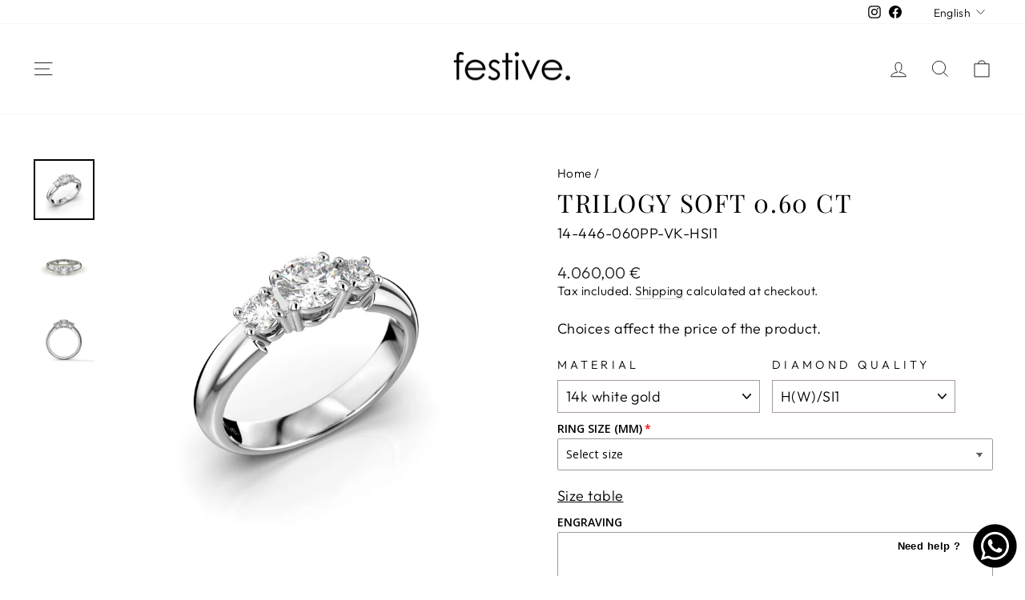

--- FILE ---
content_type: text/javascript; charset=utf-8
request_url: https://www.festive.fi/en/cart/update.js
body_size: 479
content:
{"token":"hWN82irCdwGeN6e2gtpperFy?key=9a2bc7d95fd2380429c50f4c07a94bba","note":null,"attributes":{"language":"en"},"original_total_price":0,"total_price":0,"total_discount":0,"total_weight":0.0,"item_count":0,"items":[],"requires_shipping":false,"currency":"EUR","items_subtotal_price":0,"cart_level_discount_applications":[],"discount_codes":[],"items_changelog":{"added":[]}}

--- FILE ---
content_type: text/javascript; charset=utf-8
request_url: https://www.festive.fi/en/products/trilogy-446-060pp.js
body_size: 1449
content:
{"id":4770939174961,"title":"Trilogy Soft 0.60 ct","handle":"trilogy-446-060pp","description":"\u003ctable width=\"423\" data-mce-fragment=\"1\"\u003e\n\u003ctbody data-mce-fragment=\"1\"\u003e\n\u003ctr data-mce-fragment=\"1\"\u003e\n\u003ctd width=\"423\" data-mce-fragment=\"1\"\u003e\u003cp class=\"Standard\"\u003eThis beautiful and sophisticated trilogy ring features three spectacular brilliant cut diamonds in the middle of strong, softly rounded band. With larger beautiful centre stone and two smaller diamonds nestled either side, this ring gives you elegance and sense of royalty. \u003c\/p\u003e \u003cbr data-mce-fragment=\"1\"\u003eThis ring includes diamond report. (GIA)\u003cbr\u003e\u003cbr data-mce-fragment=\"1\"\u003e\n\u003cul\u003e\n\u003cli\u003eWidth: 3.4 mm\u003c\/li\u003e\n\u003cli\u003eThe width of the ring at the stones: 4.8 mm\u003c\/li\u003e\n\u003cli\u003eRing profile: D-shape\u003c\/li\u003e\n\u003cli\u003eDiamonds: 1 x 0.40 ct + 2 x 0.10 ct (conn. 0.60 ct)\u003c\/li\u003e\n\u003cli\u003eDesign: Thomas Narsakka\u003c\/li\u003e\n\u003c\/ul\u003e\n\u003c\/td\u003e\n\u003c\/tr\u003e\n\u003c\/tbody\u003e\n\u003c\/table\u003e","published_at":"2020-12-07T14:29:02+02:00","created_at":"2020-10-01T15:59:29+03:00","vendor":"Festive.","type":"Timanttisormukset","tags":["14k keltakulta","14k punakulta","14k valkokulta","18k keltakulta","18k punakulta","18k valkokulta","2500 - 5000€","Kolmekiviset","Kolmella kivellä","Laboratoriotimantti","Luonnontimantti","Normaalihintainen","Platina 950","Pyöreä briljantti","Sormukset","Timanttisormukset"],"price":278000,"price_min":278000,"price_max":524000,"available":true,"price_varies":true,"compare_at_price":null,"compare_at_price_min":0,"compare_at_price_max":0,"compare_at_price_varies":false,"variants":[{"id":32439563681841,"title":"14k white gold \/ H(W)\/SI1","option1":"14k white gold","option2":"H(W)\/SI1","option3":null,"sku":"14-446-060PP-VK-HSI1","requires_shipping":true,"taxable":true,"featured_image":{"id":15656276721713,"product_id":4770939174961,"position":1,"created_at":"2020-12-07T08:27:57+02:00","updated_at":"2020-12-07T14:29:03+02:00","alt":"Timanttisormus Sophia Triple 0,35 ct Festive sormus","width":1920,"height":1920,"src":"https:\/\/cdn.shopify.com\/s\/files\/1\/0259\/0421\/8161\/products\/446-060PP_VK_Viisto.jpg?v=1607344143","variant_ids":[32439563681841,32439563780145,32439563976753,32543899254833,32543899549745,32543899844657,43546008322260,43546008420564,46827236884806]},"available":true,"name":"Trilogy Soft 0.60 ct - 14k white gold \/ H(W)\/SI1","public_title":"14k white gold \/ H(W)\/SI1","options":["14k white gold","H(W)\/SI1"],"price":406000,"weight":0,"compare_at_price":null,"inventory_management":null,"barcode":null,"featured_media":{"alt":"Timanttisormus Sophia Triple 0,35 ct Festive sormus","id":7829835087921,"position":1,"preview_image":{"aspect_ratio":1.0,"height":1920,"width":1920,"src":"https:\/\/cdn.shopify.com\/s\/files\/1\/0259\/0421\/8161\/products\/446-060PP_VK_Viisto.jpg?v=1607344143"}},"requires_selling_plan":false,"selling_plan_allocations":[]},{"id":32543899254833,"title":"14k white gold \/ G(TW)\/VS1","option1":"14k white gold","option2":"G(TW)\/VS1","option3":null,"sku":"14-446-060PP-VK-GVS1","requires_shipping":true,"taxable":true,"featured_image":{"id":15656276721713,"product_id":4770939174961,"position":1,"created_at":"2020-12-07T08:27:57+02:00","updated_at":"2020-12-07T14:29:03+02:00","alt":"Timanttisormus Sophia Triple 0,35 ct Festive sormus","width":1920,"height":1920,"src":"https:\/\/cdn.shopify.com\/s\/files\/1\/0259\/0421\/8161\/products\/446-060PP_VK_Viisto.jpg?v=1607344143","variant_ids":[32439563681841,32439563780145,32439563976753,32543899254833,32543899549745,32543899844657,43546008322260,43546008420564,46827236884806]},"available":true,"name":"Trilogy Soft 0.60 ct - 14k white gold \/ G(TW)\/VS1","public_title":"14k white gold \/ G(TW)\/VS1","options":["14k white gold","G(TW)\/VS1"],"price":462000,"weight":0,"compare_at_price":null,"inventory_management":null,"barcode":null,"featured_media":{"alt":"Timanttisormus Sophia Triple 0,35 ct Festive sormus","id":7829835087921,"position":1,"preview_image":{"aspect_ratio":1.0,"height":1920,"width":1920,"src":"https:\/\/cdn.shopify.com\/s\/files\/1\/0259\/0421\/8161\/products\/446-060PP_VK_Viisto.jpg?v=1607344143"}},"requires_selling_plan":false,"selling_plan_allocations":[]},{"id":43546008322260,"title":"14k white gold \/ LAB MADE G(TW)\/VS1","option1":"14k white gold","option2":"LAB MADE G(TW)\/VS1","option3":null,"sku":"14-446-060PP-VK-LABGVS1","requires_shipping":true,"taxable":true,"featured_image":{"id":15656276721713,"product_id":4770939174961,"position":1,"created_at":"2020-12-07T08:27:57+02:00","updated_at":"2020-12-07T14:29:03+02:00","alt":"Timanttisormus Sophia Triple 0,35 ct Festive sormus","width":1920,"height":1920,"src":"https:\/\/cdn.shopify.com\/s\/files\/1\/0259\/0421\/8161\/products\/446-060PP_VK_Viisto.jpg?v=1607344143","variant_ids":[32439563681841,32439563780145,32439563976753,32543899254833,32543899549745,32543899844657,43546008322260,43546008420564,46827236884806]},"available":true,"name":"Trilogy Soft 0.60 ct - 14k white gold \/ LAB MADE G(TW)\/VS1","public_title":"14k white gold \/ LAB MADE G(TW)\/VS1","options":["14k white gold","LAB MADE G(TW)\/VS1"],"price":278000,"weight":0,"compare_at_price":null,"inventory_management":null,"barcode":null,"featured_media":{"alt":"Timanttisormus Sophia Triple 0,35 ct Festive sormus","id":7829835087921,"position":1,"preview_image":{"aspect_ratio":1.0,"height":1920,"width":1920,"src":"https:\/\/cdn.shopify.com\/s\/files\/1\/0259\/0421\/8161\/products\/446-060PP_VK_Viisto.jpg?v=1607344143"}},"requires_selling_plan":false,"selling_plan_allocations":[]},{"id":32439563714609,"title":"14k yellow and white gold \/ H(W)\/SI1","option1":"14k yellow and white gold","option2":"H(W)\/SI1","option3":null,"sku":"14-446-060PP-KV-HSI1","requires_shipping":true,"taxable":true,"featured_image":{"id":15656276852785,"product_id":4770939174961,"position":4,"created_at":"2020-12-07T08:27:58+02:00","updated_at":"2020-12-07T14:29:03+02:00","alt":"Timanttisormus Trilogy Soft 0,60 ct Festive sormus","width":1920,"height":1920,"src":"https:\/\/cdn.shopify.com\/s\/files\/1\/0259\/0421\/8161\/products\/446-060PP_KK_Viisto.jpg?v=1607344143","variant_ids":[32439563714609,32439563812913,32543899353137,32543899648049,43546008355028,43546008453332]},"available":true,"name":"Trilogy Soft 0.60 ct - 14k yellow and white gold \/ H(W)\/SI1","public_title":"14k yellow and white gold \/ H(W)\/SI1","options":["14k yellow and white gold","H(W)\/SI1"],"price":406000,"weight":0,"compare_at_price":null,"inventory_management":null,"barcode":null,"featured_media":{"alt":"Timanttisormus Trilogy Soft 0,60 ct Festive sormus","id":7829834891313,"position":4,"preview_image":{"aspect_ratio":1.0,"height":1920,"width":1920,"src":"https:\/\/cdn.shopify.com\/s\/files\/1\/0259\/0421\/8161\/products\/446-060PP_KK_Viisto.jpg?v=1607344143"}},"requires_selling_plan":false,"selling_plan_allocations":[]},{"id":32543899353137,"title":"14k yellow and white gold \/ G(TW)\/VS1","option1":"14k yellow and white gold","option2":"G(TW)\/VS1","option3":null,"sku":"14-446-060PP-KV-GVS1","requires_shipping":true,"taxable":true,"featured_image":{"id":15656276852785,"product_id":4770939174961,"position":4,"created_at":"2020-12-07T08:27:58+02:00","updated_at":"2020-12-07T14:29:03+02:00","alt":"Timanttisormus Trilogy Soft 0,60 ct Festive sormus","width":1920,"height":1920,"src":"https:\/\/cdn.shopify.com\/s\/files\/1\/0259\/0421\/8161\/products\/446-060PP_KK_Viisto.jpg?v=1607344143","variant_ids":[32439563714609,32439563812913,32543899353137,32543899648049,43546008355028,43546008453332]},"available":true,"name":"Trilogy Soft 0.60 ct - 14k yellow and white gold \/ G(TW)\/VS1","public_title":"14k yellow and white gold \/ G(TW)\/VS1","options":["14k yellow and white gold","G(TW)\/VS1"],"price":462000,"weight":0,"compare_at_price":null,"inventory_management":null,"barcode":null,"featured_media":{"alt":"Timanttisormus Trilogy Soft 0,60 ct Festive sormus","id":7829834891313,"position":4,"preview_image":{"aspect_ratio":1.0,"height":1920,"width":1920,"src":"https:\/\/cdn.shopify.com\/s\/files\/1\/0259\/0421\/8161\/products\/446-060PP_KK_Viisto.jpg?v=1607344143"}},"requires_selling_plan":false,"selling_plan_allocations":[]},{"id":43546008355028,"title":"14k yellow and white gold \/ LAB MADE G(TW)\/VS1","option1":"14k yellow and white gold","option2":"LAB MADE G(TW)\/VS1","option3":null,"sku":"14-446-060PP-KV-LABGVS1","requires_shipping":true,"taxable":true,"featured_image":{"id":15656276852785,"product_id":4770939174961,"position":4,"created_at":"2020-12-07T08:27:58+02:00","updated_at":"2020-12-07T14:29:03+02:00","alt":"Timanttisormus Trilogy Soft 0,60 ct Festive sormus","width":1920,"height":1920,"src":"https:\/\/cdn.shopify.com\/s\/files\/1\/0259\/0421\/8161\/products\/446-060PP_KK_Viisto.jpg?v=1607344143","variant_ids":[32439563714609,32439563812913,32543899353137,32543899648049,43546008355028,43546008453332]},"available":true,"name":"Trilogy Soft 0.60 ct - 14k yellow and white gold \/ LAB MADE G(TW)\/VS1","public_title":"14k yellow and white gold \/ LAB MADE G(TW)\/VS1","options":["14k yellow and white gold","LAB MADE G(TW)\/VS1"],"price":278000,"weight":0,"compare_at_price":null,"inventory_management":null,"barcode":null,"featured_media":{"alt":"Timanttisormus Trilogy Soft 0,60 ct Festive sormus","id":7829834891313,"position":4,"preview_image":{"aspect_ratio":1.0,"height":1920,"width":1920,"src":"https:\/\/cdn.shopify.com\/s\/files\/1\/0259\/0421\/8161\/products\/446-060PP_KK_Viisto.jpg?v=1607344143"}},"requires_selling_plan":false,"selling_plan_allocations":[]},{"id":32439563747377,"title":"14k rose and white gold \/ H(W)\/SI1","option1":"14k rose and white gold","option2":"H(W)\/SI1","option3":null,"sku":"14-446-060PP-PV-HSI1","requires_shipping":true,"taxable":true,"featured_image":{"id":15656276918321,"product_id":4770939174961,"position":7,"created_at":"2020-12-07T08:27:58+02:00","updated_at":"2020-12-07T14:29:03+02:00","alt":"Timanttisormus Trilogy Soft 0,60 ct Festive sormus","width":1920,"height":1920,"src":"https:\/\/cdn.shopify.com\/s\/files\/1\/0259\/0421\/8161\/products\/446-060PP_PK_Viisto.jpg?v=1607344143","variant_ids":[32439563747377,32439563845681,32543899451441,32543899746353,43546008387796,43546008486100]},"available":true,"name":"Trilogy Soft 0.60 ct - 14k rose and white gold \/ H(W)\/SI1","public_title":"14k rose and white gold \/ H(W)\/SI1","options":["14k rose and white gold","H(W)\/SI1"],"price":406000,"weight":0,"compare_at_price":null,"inventory_management":null,"barcode":null,"featured_media":{"alt":"Timanttisormus Trilogy Soft 0,60 ct Festive sormus","id":7829834989617,"position":7,"preview_image":{"aspect_ratio":1.0,"height":1920,"width":1920,"src":"https:\/\/cdn.shopify.com\/s\/files\/1\/0259\/0421\/8161\/products\/446-060PP_PK_Viisto.jpg?v=1607344143"}},"requires_selling_plan":false,"selling_plan_allocations":[]},{"id":32543899451441,"title":"14k rose and white gold \/ G(TW)\/VS1","option1":"14k rose and white gold","option2":"G(TW)\/VS1","option3":null,"sku":"14-446-060PP-PV-GVS1","requires_shipping":true,"taxable":true,"featured_image":{"id":15656276918321,"product_id":4770939174961,"position":7,"created_at":"2020-12-07T08:27:58+02:00","updated_at":"2020-12-07T14:29:03+02:00","alt":"Timanttisormus Trilogy Soft 0,60 ct Festive sormus","width":1920,"height":1920,"src":"https:\/\/cdn.shopify.com\/s\/files\/1\/0259\/0421\/8161\/products\/446-060PP_PK_Viisto.jpg?v=1607344143","variant_ids":[32439563747377,32439563845681,32543899451441,32543899746353,43546008387796,43546008486100]},"available":true,"name":"Trilogy Soft 0.60 ct - 14k rose and white gold \/ G(TW)\/VS1","public_title":"14k rose and white gold \/ G(TW)\/VS1","options":["14k rose and white gold","G(TW)\/VS1"],"price":462000,"weight":0,"compare_at_price":null,"inventory_management":null,"barcode":null,"featured_media":{"alt":"Timanttisormus Trilogy Soft 0,60 ct Festive sormus","id":7829834989617,"position":7,"preview_image":{"aspect_ratio":1.0,"height":1920,"width":1920,"src":"https:\/\/cdn.shopify.com\/s\/files\/1\/0259\/0421\/8161\/products\/446-060PP_PK_Viisto.jpg?v=1607344143"}},"requires_selling_plan":false,"selling_plan_allocations":[]},{"id":43546008387796,"title":"14k rose and white gold \/ LAB MADE G(TW)\/VS1","option1":"14k rose and white gold","option2":"LAB MADE G(TW)\/VS1","option3":null,"sku":"14-446-060PP-PV-LABGVS1","requires_shipping":true,"taxable":true,"featured_image":{"id":15656276918321,"product_id":4770939174961,"position":7,"created_at":"2020-12-07T08:27:58+02:00","updated_at":"2020-12-07T14:29:03+02:00","alt":"Timanttisormus Trilogy Soft 0,60 ct Festive sormus","width":1920,"height":1920,"src":"https:\/\/cdn.shopify.com\/s\/files\/1\/0259\/0421\/8161\/products\/446-060PP_PK_Viisto.jpg?v=1607344143","variant_ids":[32439563747377,32439563845681,32543899451441,32543899746353,43546008387796,43546008486100]},"available":true,"name":"Trilogy Soft 0.60 ct - 14k rose and white gold \/ LAB MADE G(TW)\/VS1","public_title":"14k rose and white gold \/ LAB MADE G(TW)\/VS1","options":["14k rose and white gold","LAB MADE G(TW)\/VS1"],"price":278000,"weight":0,"compare_at_price":null,"inventory_management":null,"barcode":null,"featured_media":{"alt":"Timanttisormus Trilogy Soft 0,60 ct Festive sormus","id":7829834989617,"position":7,"preview_image":{"aspect_ratio":1.0,"height":1920,"width":1920,"src":"https:\/\/cdn.shopify.com\/s\/files\/1\/0259\/0421\/8161\/products\/446-060PP_PK_Viisto.jpg?v=1607344143"}},"requires_selling_plan":false,"selling_plan_allocations":[]},{"id":32439563780145,"title":"18k white gold \/ H(W)\/SI1","option1":"18k white gold","option2":"H(W)\/SI1","option3":null,"sku":"18-446-060PP-VK-HSI1","requires_shipping":true,"taxable":true,"featured_image":{"id":15656276721713,"product_id":4770939174961,"position":1,"created_at":"2020-12-07T08:27:57+02:00","updated_at":"2020-12-07T14:29:03+02:00","alt":"Timanttisormus Sophia Triple 0,35 ct Festive sormus","width":1920,"height":1920,"src":"https:\/\/cdn.shopify.com\/s\/files\/1\/0259\/0421\/8161\/products\/446-060PP_VK_Viisto.jpg?v=1607344143","variant_ids":[32439563681841,32439563780145,32439563976753,32543899254833,32543899549745,32543899844657,43546008322260,43546008420564,46827236884806]},"available":true,"name":"Trilogy Soft 0.60 ct - 18k white gold \/ H(W)\/SI1","public_title":"18k white gold \/ H(W)\/SI1","options":["18k white gold","H(W)\/SI1"],"price":463000,"weight":0,"compare_at_price":null,"inventory_management":null,"barcode":null,"featured_media":{"alt":"Timanttisormus Sophia Triple 0,35 ct Festive sormus","id":7829835087921,"position":1,"preview_image":{"aspect_ratio":1.0,"height":1920,"width":1920,"src":"https:\/\/cdn.shopify.com\/s\/files\/1\/0259\/0421\/8161\/products\/446-060PP_VK_Viisto.jpg?v=1607344143"}},"requires_selling_plan":false,"selling_plan_allocations":[]},{"id":32543899549745,"title":"18k white gold \/ G(TW)\/VS1","option1":"18k white gold","option2":"G(TW)\/VS1","option3":null,"sku":"18-446-060PP-VK-GVS1","requires_shipping":true,"taxable":true,"featured_image":{"id":15656276721713,"product_id":4770939174961,"position":1,"created_at":"2020-12-07T08:27:57+02:00","updated_at":"2020-12-07T14:29:03+02:00","alt":"Timanttisormus Sophia Triple 0,35 ct Festive sormus","width":1920,"height":1920,"src":"https:\/\/cdn.shopify.com\/s\/files\/1\/0259\/0421\/8161\/products\/446-060PP_VK_Viisto.jpg?v=1607344143","variant_ids":[32439563681841,32439563780145,32439563976753,32543899254833,32543899549745,32543899844657,43546008322260,43546008420564,46827236884806]},"available":true,"name":"Trilogy Soft 0.60 ct - 18k white gold \/ G(TW)\/VS1","public_title":"18k white gold \/ G(TW)\/VS1","options":["18k white gold","G(TW)\/VS1"],"price":519000,"weight":0,"compare_at_price":null,"inventory_management":null,"barcode":null,"featured_media":{"alt":"Timanttisormus Sophia Triple 0,35 ct Festive sormus","id":7829835087921,"position":1,"preview_image":{"aspect_ratio":1.0,"height":1920,"width":1920,"src":"https:\/\/cdn.shopify.com\/s\/files\/1\/0259\/0421\/8161\/products\/446-060PP_VK_Viisto.jpg?v=1607344143"}},"requires_selling_plan":false,"selling_plan_allocations":[]},{"id":43546008420564,"title":"18k white gold \/ LAB MADE G(TW)\/VS1","option1":"18k white gold","option2":"LAB MADE G(TW)\/VS1","option3":null,"sku":"18-446-060PP-VK-LABGVS1","requires_shipping":true,"taxable":true,"featured_image":{"id":15656276721713,"product_id":4770939174961,"position":1,"created_at":"2020-12-07T08:27:57+02:00","updated_at":"2020-12-07T14:29:03+02:00","alt":"Timanttisormus Sophia Triple 0,35 ct Festive sormus","width":1920,"height":1920,"src":"https:\/\/cdn.shopify.com\/s\/files\/1\/0259\/0421\/8161\/products\/446-060PP_VK_Viisto.jpg?v=1607344143","variant_ids":[32439563681841,32439563780145,32439563976753,32543899254833,32543899549745,32543899844657,43546008322260,43546008420564,46827236884806]},"available":true,"name":"Trilogy Soft 0.60 ct - 18k white gold \/ LAB MADE G(TW)\/VS1","public_title":"18k white gold \/ LAB MADE G(TW)\/VS1","options":["18k white gold","LAB MADE G(TW)\/VS1"],"price":335000,"weight":0,"compare_at_price":null,"inventory_management":null,"barcode":null,"featured_media":{"alt":"Timanttisormus Sophia Triple 0,35 ct Festive sormus","id":7829835087921,"position":1,"preview_image":{"aspect_ratio":1.0,"height":1920,"width":1920,"src":"https:\/\/cdn.shopify.com\/s\/files\/1\/0259\/0421\/8161\/products\/446-060PP_VK_Viisto.jpg?v=1607344143"}},"requires_selling_plan":false,"selling_plan_allocations":[]},{"id":32439563812913,"title":"18k yellow and white gold \/ H(W)\/SI1","option1":"18k yellow and white gold","option2":"H(W)\/SI1","option3":null,"sku":"18-446-060PP-KV-HSI1","requires_shipping":true,"taxable":true,"featured_image":{"id":15656276852785,"product_id":4770939174961,"position":4,"created_at":"2020-12-07T08:27:58+02:00","updated_at":"2020-12-07T14:29:03+02:00","alt":"Timanttisormus Trilogy Soft 0,60 ct Festive sormus","width":1920,"height":1920,"src":"https:\/\/cdn.shopify.com\/s\/files\/1\/0259\/0421\/8161\/products\/446-060PP_KK_Viisto.jpg?v=1607344143","variant_ids":[32439563714609,32439563812913,32543899353137,32543899648049,43546008355028,43546008453332]},"available":true,"name":"Trilogy Soft 0.60 ct - 18k yellow and white gold \/ H(W)\/SI1","public_title":"18k yellow and white gold \/ H(W)\/SI1","options":["18k yellow and white gold","H(W)\/SI1"],"price":463000,"weight":0,"compare_at_price":null,"inventory_management":null,"barcode":null,"featured_media":{"alt":"Timanttisormus Trilogy Soft 0,60 ct Festive sormus","id":7829834891313,"position":4,"preview_image":{"aspect_ratio":1.0,"height":1920,"width":1920,"src":"https:\/\/cdn.shopify.com\/s\/files\/1\/0259\/0421\/8161\/products\/446-060PP_KK_Viisto.jpg?v=1607344143"}},"requires_selling_plan":false,"selling_plan_allocations":[]},{"id":32543899648049,"title":"18k yellow and white gold \/ G(TW)\/VS1","option1":"18k yellow and white gold","option2":"G(TW)\/VS1","option3":null,"sku":"18-446-060PP-KV-GVS1","requires_shipping":true,"taxable":true,"featured_image":{"id":15656276852785,"product_id":4770939174961,"position":4,"created_at":"2020-12-07T08:27:58+02:00","updated_at":"2020-12-07T14:29:03+02:00","alt":"Timanttisormus Trilogy Soft 0,60 ct Festive sormus","width":1920,"height":1920,"src":"https:\/\/cdn.shopify.com\/s\/files\/1\/0259\/0421\/8161\/products\/446-060PP_KK_Viisto.jpg?v=1607344143","variant_ids":[32439563714609,32439563812913,32543899353137,32543899648049,43546008355028,43546008453332]},"available":true,"name":"Trilogy Soft 0.60 ct - 18k yellow and white gold \/ G(TW)\/VS1","public_title":"18k yellow and white gold \/ G(TW)\/VS1","options":["18k yellow and white gold","G(TW)\/VS1"],"price":519000,"weight":0,"compare_at_price":null,"inventory_management":null,"barcode":null,"featured_media":{"alt":"Timanttisormus Trilogy Soft 0,60 ct Festive sormus","id":7829834891313,"position":4,"preview_image":{"aspect_ratio":1.0,"height":1920,"width":1920,"src":"https:\/\/cdn.shopify.com\/s\/files\/1\/0259\/0421\/8161\/products\/446-060PP_KK_Viisto.jpg?v=1607344143"}},"requires_selling_plan":false,"selling_plan_allocations":[]},{"id":43546008453332,"title":"18k yellow and white gold \/ LAB MADE G(TW)\/VS1","option1":"18k yellow and white gold","option2":"LAB MADE G(TW)\/VS1","option3":null,"sku":"18-446-060PP-KV-LABGVS1","requires_shipping":true,"taxable":true,"featured_image":{"id":15656276852785,"product_id":4770939174961,"position":4,"created_at":"2020-12-07T08:27:58+02:00","updated_at":"2020-12-07T14:29:03+02:00","alt":"Timanttisormus Trilogy Soft 0,60 ct Festive sormus","width":1920,"height":1920,"src":"https:\/\/cdn.shopify.com\/s\/files\/1\/0259\/0421\/8161\/products\/446-060PP_KK_Viisto.jpg?v=1607344143","variant_ids":[32439563714609,32439563812913,32543899353137,32543899648049,43546008355028,43546008453332]},"available":true,"name":"Trilogy Soft 0.60 ct - 18k yellow and white gold \/ LAB MADE G(TW)\/VS1","public_title":"18k yellow and white gold \/ LAB MADE G(TW)\/VS1","options":["18k yellow and white gold","LAB MADE G(TW)\/VS1"],"price":335000,"weight":0,"compare_at_price":null,"inventory_management":null,"barcode":null,"featured_media":{"alt":"Timanttisormus Trilogy Soft 0,60 ct Festive sormus","id":7829834891313,"position":4,"preview_image":{"aspect_ratio":1.0,"height":1920,"width":1920,"src":"https:\/\/cdn.shopify.com\/s\/files\/1\/0259\/0421\/8161\/products\/446-060PP_KK_Viisto.jpg?v=1607344143"}},"requires_selling_plan":false,"selling_plan_allocations":[]},{"id":32439563845681,"title":"18k rose and white gold \/ H(W)\/SI1","option1":"18k rose and white gold","option2":"H(W)\/SI1","option3":null,"sku":"18-446-060PP-PV-HSI1","requires_shipping":true,"taxable":true,"featured_image":{"id":15656276918321,"product_id":4770939174961,"position":7,"created_at":"2020-12-07T08:27:58+02:00","updated_at":"2020-12-07T14:29:03+02:00","alt":"Timanttisormus Trilogy Soft 0,60 ct Festive sormus","width":1920,"height":1920,"src":"https:\/\/cdn.shopify.com\/s\/files\/1\/0259\/0421\/8161\/products\/446-060PP_PK_Viisto.jpg?v=1607344143","variant_ids":[32439563747377,32439563845681,32543899451441,32543899746353,43546008387796,43546008486100]},"available":true,"name":"Trilogy Soft 0.60 ct - 18k rose and white gold \/ H(W)\/SI1","public_title":"18k rose and white gold \/ H(W)\/SI1","options":["18k rose and white gold","H(W)\/SI1"],"price":463000,"weight":0,"compare_at_price":null,"inventory_management":null,"barcode":null,"featured_media":{"alt":"Timanttisormus Trilogy Soft 0,60 ct Festive sormus","id":7829834989617,"position":7,"preview_image":{"aspect_ratio":1.0,"height":1920,"width":1920,"src":"https:\/\/cdn.shopify.com\/s\/files\/1\/0259\/0421\/8161\/products\/446-060PP_PK_Viisto.jpg?v=1607344143"}},"requires_selling_plan":false,"selling_plan_allocations":[]},{"id":32543899746353,"title":"18k rose and white gold \/ G(TW)\/VS1","option1":"18k rose and white gold","option2":"G(TW)\/VS1","option3":null,"sku":"18-446-060PP-PV-GVS1","requires_shipping":true,"taxable":true,"featured_image":{"id":15656276918321,"product_id":4770939174961,"position":7,"created_at":"2020-12-07T08:27:58+02:00","updated_at":"2020-12-07T14:29:03+02:00","alt":"Timanttisormus Trilogy Soft 0,60 ct Festive sormus","width":1920,"height":1920,"src":"https:\/\/cdn.shopify.com\/s\/files\/1\/0259\/0421\/8161\/products\/446-060PP_PK_Viisto.jpg?v=1607344143","variant_ids":[32439563747377,32439563845681,32543899451441,32543899746353,43546008387796,43546008486100]},"available":true,"name":"Trilogy Soft 0.60 ct - 18k rose and white gold \/ G(TW)\/VS1","public_title":"18k rose and white gold \/ G(TW)\/VS1","options":["18k rose and white gold","G(TW)\/VS1"],"price":519000,"weight":0,"compare_at_price":null,"inventory_management":null,"barcode":null,"featured_media":{"alt":"Timanttisormus Trilogy Soft 0,60 ct Festive sormus","id":7829834989617,"position":7,"preview_image":{"aspect_ratio":1.0,"height":1920,"width":1920,"src":"https:\/\/cdn.shopify.com\/s\/files\/1\/0259\/0421\/8161\/products\/446-060PP_PK_Viisto.jpg?v=1607344143"}},"requires_selling_plan":false,"selling_plan_allocations":[]},{"id":43546008486100,"title":"18k rose and white gold \/ LAB MADE G(TW)\/VS1","option1":"18k rose and white gold","option2":"LAB MADE G(TW)\/VS1","option3":null,"sku":"18-446-060PP-PV-LABGVS1","requires_shipping":true,"taxable":true,"featured_image":{"id":15656276918321,"product_id":4770939174961,"position":7,"created_at":"2020-12-07T08:27:58+02:00","updated_at":"2020-12-07T14:29:03+02:00","alt":"Timanttisormus Trilogy Soft 0,60 ct Festive sormus","width":1920,"height":1920,"src":"https:\/\/cdn.shopify.com\/s\/files\/1\/0259\/0421\/8161\/products\/446-060PP_PK_Viisto.jpg?v=1607344143","variant_ids":[32439563747377,32439563845681,32543899451441,32543899746353,43546008387796,43546008486100]},"available":true,"name":"Trilogy Soft 0.60 ct - 18k rose and white gold \/ LAB MADE G(TW)\/VS1","public_title":"18k rose and white gold \/ LAB MADE G(TW)\/VS1","options":["18k rose and white gold","LAB MADE G(TW)\/VS1"],"price":335000,"weight":0,"compare_at_price":null,"inventory_management":null,"barcode":null,"featured_media":{"alt":"Timanttisormus Trilogy Soft 0,60 ct Festive sormus","id":7829834989617,"position":7,"preview_image":{"aspect_ratio":1.0,"height":1920,"width":1920,"src":"https:\/\/cdn.shopify.com\/s\/files\/1\/0259\/0421\/8161\/products\/446-060PP_PK_Viisto.jpg?v=1607344143"}},"requires_selling_plan":false,"selling_plan_allocations":[]},{"id":32439563976753,"title":"platinum 950 \/ H(W)\/SI1","option1":"platinum 950","option2":"H(W)\/SI1","option3":null,"sku":"95-446-060PP-PT-HSI1","requires_shipping":true,"taxable":true,"featured_image":{"id":15656276721713,"product_id":4770939174961,"position":1,"created_at":"2020-12-07T08:27:57+02:00","updated_at":"2020-12-07T14:29:03+02:00","alt":"Timanttisormus Sophia Triple 0,35 ct Festive sormus","width":1920,"height":1920,"src":"https:\/\/cdn.shopify.com\/s\/files\/1\/0259\/0421\/8161\/products\/446-060PP_VK_Viisto.jpg?v=1607344143","variant_ids":[32439563681841,32439563780145,32439563976753,32543899254833,32543899549745,32543899844657,43546008322260,43546008420564,46827236884806]},"available":true,"name":"Trilogy Soft 0.60 ct - platinum 950 \/ H(W)\/SI1","public_title":"platinum 950 \/ H(W)\/SI1","options":["platinum 950","H(W)\/SI1"],"price":468000,"weight":0,"compare_at_price":null,"inventory_management":null,"barcode":null,"featured_media":{"alt":"Timanttisormus Sophia Triple 0,35 ct Festive sormus","id":7829835087921,"position":1,"preview_image":{"aspect_ratio":1.0,"height":1920,"width":1920,"src":"https:\/\/cdn.shopify.com\/s\/files\/1\/0259\/0421\/8161\/products\/446-060PP_VK_Viisto.jpg?v=1607344143"}},"requires_selling_plan":false,"selling_plan_allocations":[]},{"id":32543899844657,"title":"platinum 950 \/ G(TW)\/VS1","option1":"platinum 950","option2":"G(TW)\/VS1","option3":null,"sku":"95-446-060PP-PT-GVS1","requires_shipping":true,"taxable":true,"featured_image":{"id":15656276721713,"product_id":4770939174961,"position":1,"created_at":"2020-12-07T08:27:57+02:00","updated_at":"2020-12-07T14:29:03+02:00","alt":"Timanttisormus Sophia Triple 0,35 ct Festive sormus","width":1920,"height":1920,"src":"https:\/\/cdn.shopify.com\/s\/files\/1\/0259\/0421\/8161\/products\/446-060PP_VK_Viisto.jpg?v=1607344143","variant_ids":[32439563681841,32439563780145,32439563976753,32543899254833,32543899549745,32543899844657,43546008322260,43546008420564,46827236884806]},"available":true,"name":"Trilogy Soft 0.60 ct - platinum 950 \/ G(TW)\/VS1","public_title":"platinum 950 \/ G(TW)\/VS1","options":["platinum 950","G(TW)\/VS1"],"price":524000,"weight":0,"compare_at_price":null,"inventory_management":null,"barcode":null,"featured_media":{"alt":"Timanttisormus Sophia Triple 0,35 ct Festive sormus","id":7829835087921,"position":1,"preview_image":{"aspect_ratio":1.0,"height":1920,"width":1920,"src":"https:\/\/cdn.shopify.com\/s\/files\/1\/0259\/0421\/8161\/products\/446-060PP_VK_Viisto.jpg?v=1607344143"}},"requires_selling_plan":false,"selling_plan_allocations":[]},{"id":46827236884806,"title":"platinum 950 \/ LAB MADE G(TW)\/VS1","option1":"platinum 950","option2":"LAB MADE G(TW)\/VS1","option3":null,"sku":"95-446-060PP-PT-LABGVS1","requires_shipping":true,"taxable":true,"featured_image":{"id":15656276721713,"product_id":4770939174961,"position":1,"created_at":"2020-12-07T08:27:57+02:00","updated_at":"2020-12-07T14:29:03+02:00","alt":"Timanttisormus Sophia Triple 0,35 ct Festive sormus","width":1920,"height":1920,"src":"https:\/\/cdn.shopify.com\/s\/files\/1\/0259\/0421\/8161\/products\/446-060PP_VK_Viisto.jpg?v=1607344143","variant_ids":[32439563681841,32439563780145,32439563976753,32543899254833,32543899549745,32543899844657,43546008322260,43546008420564,46827236884806]},"available":true,"name":"Trilogy Soft 0.60 ct - platinum 950 \/ LAB MADE G(TW)\/VS1","public_title":"platinum 950 \/ LAB MADE G(TW)\/VS1","options":["platinum 950","LAB MADE G(TW)\/VS1"],"price":340000,"weight":0,"compare_at_price":null,"inventory_management":null,"barcode":null,"featured_media":{"alt":"Timanttisormus Sophia Triple 0,35 ct Festive sormus","id":7829835087921,"position":1,"preview_image":{"aspect_ratio":1.0,"height":1920,"width":1920,"src":"https:\/\/cdn.shopify.com\/s\/files\/1\/0259\/0421\/8161\/products\/446-060PP_VK_Viisto.jpg?v=1607344143"}},"requires_selling_plan":false,"selling_plan_allocations":[]}],"images":["\/\/cdn.shopify.com\/s\/files\/1\/0259\/0421\/8161\/products\/446-060PP_VK_Viisto.jpg?v=1607344143","\/\/cdn.shopify.com\/s\/files\/1\/0259\/0421\/8161\/products\/446-060PP_VK_Poyta.jpg?v=1607344143","\/\/cdn.shopify.com\/s\/files\/1\/0259\/0421\/8161\/products\/446-060PP_VK_SIVU.jpg?v=1607344143","\/\/cdn.shopify.com\/s\/files\/1\/0259\/0421\/8161\/products\/446-060PP_KK_Viisto.jpg?v=1607344143","\/\/cdn.shopify.com\/s\/files\/1\/0259\/0421\/8161\/products\/446-060PP_KK_Poyta.jpg?v=1607344143","\/\/cdn.shopify.com\/s\/files\/1\/0259\/0421\/8161\/products\/446-060PP_KK_SIVU.jpg?v=1607344143","\/\/cdn.shopify.com\/s\/files\/1\/0259\/0421\/8161\/products\/446-060PP_PK_Viisto.jpg?v=1607344143","\/\/cdn.shopify.com\/s\/files\/1\/0259\/0421\/8161\/products\/446-060PP_PK_Poyta.jpg?v=1607344143","\/\/cdn.shopify.com\/s\/files\/1\/0259\/0421\/8161\/products\/446-060PP_PK_SIVU.jpg?v=1607344143"],"featured_image":"\/\/cdn.shopify.com\/s\/files\/1\/0259\/0421\/8161\/products\/446-060PP_VK_Viisto.jpg?v=1607344143","options":[{"name":"Material","position":1,"values":["14k white gold","14k yellow and white gold","14k rose and white gold","18k white gold","18k yellow and white gold","18k rose and white gold","platinum 950"]},{"name":"Diamond quality","position":2,"values":["H(W)\/SI1","G(TW)\/VS1","LAB MADE G(TW)\/VS1"]}],"url":"\/en\/products\/trilogy-446-060pp","media":[{"alt":"Timanttisormus Sophia Triple 0,35 ct Festive sormus","id":7829835087921,"position":1,"preview_image":{"aspect_ratio":1.0,"height":1920,"width":1920,"src":"https:\/\/cdn.shopify.com\/s\/files\/1\/0259\/0421\/8161\/products\/446-060PP_VK_Viisto.jpg?v=1607344143"},"aspect_ratio":1.0,"height":1920,"media_type":"image","src":"https:\/\/cdn.shopify.com\/s\/files\/1\/0259\/0421\/8161\/products\/446-060PP_VK_Viisto.jpg?v=1607344143","width":1920},{"alt":"Timanttisormus Sophia Triple 0,35 ct Festive sormus","id":7829835022385,"position":2,"preview_image":{"aspect_ratio":1.0,"height":1920,"width":1920,"src":"https:\/\/cdn.shopify.com\/s\/files\/1\/0259\/0421\/8161\/products\/446-060PP_VK_Poyta.jpg?v=1607344143"},"aspect_ratio":1.0,"height":1920,"media_type":"image","src":"https:\/\/cdn.shopify.com\/s\/files\/1\/0259\/0421\/8161\/products\/446-060PP_VK_Poyta.jpg?v=1607344143","width":1920},{"alt":"Timanttisormus Trilogy Soft 0,60 ct Festive sormus","id":7829835055153,"position":3,"preview_image":{"aspect_ratio":1.0,"height":1920,"width":1920,"src":"https:\/\/cdn.shopify.com\/s\/files\/1\/0259\/0421\/8161\/products\/446-060PP_VK_SIVU.jpg?v=1607344143"},"aspect_ratio":1.0,"height":1920,"media_type":"image","src":"https:\/\/cdn.shopify.com\/s\/files\/1\/0259\/0421\/8161\/products\/446-060PP_VK_SIVU.jpg?v=1607344143","width":1920},{"alt":"Timanttisormus Trilogy Soft 0,60 ct Festive sormus","id":7829834891313,"position":4,"preview_image":{"aspect_ratio":1.0,"height":1920,"width":1920,"src":"https:\/\/cdn.shopify.com\/s\/files\/1\/0259\/0421\/8161\/products\/446-060PP_KK_Viisto.jpg?v=1607344143"},"aspect_ratio":1.0,"height":1920,"media_type":"image","src":"https:\/\/cdn.shopify.com\/s\/files\/1\/0259\/0421\/8161\/products\/446-060PP_KK_Viisto.jpg?v=1607344143","width":1920},{"alt":"Timanttisormus Trilogy Soft 0,60 ct Festive sormus","id":7829834825777,"position":5,"preview_image":{"aspect_ratio":1.0,"height":1920,"width":1920,"src":"https:\/\/cdn.shopify.com\/s\/files\/1\/0259\/0421\/8161\/products\/446-060PP_KK_Poyta.jpg?v=1607344143"},"aspect_ratio":1.0,"height":1920,"media_type":"image","src":"https:\/\/cdn.shopify.com\/s\/files\/1\/0259\/0421\/8161\/products\/446-060PP_KK_Poyta.jpg?v=1607344143","width":1920},{"alt":"Timanttisormus Trilogy Soft 0,60 ct Festive sormus","id":7829834858545,"position":6,"preview_image":{"aspect_ratio":1.0,"height":1920,"width":1920,"src":"https:\/\/cdn.shopify.com\/s\/files\/1\/0259\/0421\/8161\/products\/446-060PP_KK_SIVU.jpg?v=1607344143"},"aspect_ratio":1.0,"height":1920,"media_type":"image","src":"https:\/\/cdn.shopify.com\/s\/files\/1\/0259\/0421\/8161\/products\/446-060PP_KK_SIVU.jpg?v=1607344143","width":1920},{"alt":"Timanttisormus Trilogy Soft 0,60 ct Festive sormus","id":7829834989617,"position":7,"preview_image":{"aspect_ratio":1.0,"height":1920,"width":1920,"src":"https:\/\/cdn.shopify.com\/s\/files\/1\/0259\/0421\/8161\/products\/446-060PP_PK_Viisto.jpg?v=1607344143"},"aspect_ratio":1.0,"height":1920,"media_type":"image","src":"https:\/\/cdn.shopify.com\/s\/files\/1\/0259\/0421\/8161\/products\/446-060PP_PK_Viisto.jpg?v=1607344143","width":1920},{"alt":"Timanttisormus Trilogy Soft 0,60 ct Festive sormus","id":7829834924081,"position":8,"preview_image":{"aspect_ratio":1.0,"height":1920,"width":1920,"src":"https:\/\/cdn.shopify.com\/s\/files\/1\/0259\/0421\/8161\/products\/446-060PP_PK_Poyta.jpg?v=1607344143"},"aspect_ratio":1.0,"height":1920,"media_type":"image","src":"https:\/\/cdn.shopify.com\/s\/files\/1\/0259\/0421\/8161\/products\/446-060PP_PK_Poyta.jpg?v=1607344143","width":1920},{"alt":"Timanttisormus Trilogy Soft 0,60 ct Festive sormus","id":7829834956849,"position":9,"preview_image":{"aspect_ratio":1.0,"height":1920,"width":1920,"src":"https:\/\/cdn.shopify.com\/s\/files\/1\/0259\/0421\/8161\/products\/446-060PP_PK_SIVU.jpg?v=1607344143"},"aspect_ratio":1.0,"height":1920,"media_type":"image","src":"https:\/\/cdn.shopify.com\/s\/files\/1\/0259\/0421\/8161\/products\/446-060PP_PK_SIVU.jpg?v=1607344143","width":1920}],"requires_selling_plan":false,"selling_plan_groups":[]}

--- FILE ---
content_type: text/javascript; charset=utf-8
request_url: https://www.festive.fi/en/cart.js
body_size: -145
content:
{"token":"hWN82irCdwGeN6e2gtpperFy?key=9a2bc7d95fd2380429c50f4c07a94bba","note":"","attributes":{"language":"en"},"original_total_price":0,"total_price":0,"total_discount":0,"total_weight":0.0,"item_count":0,"items":[],"requires_shipping":false,"currency":"EUR","items_subtotal_price":0,"cart_level_discount_applications":[],"discount_codes":[]}

--- FILE ---
content_type: text/javascript; charset=utf-8
request_url: https://www.festive.fi/en/products/option-set-294526-select-1.js
body_size: 405
content:
{"id":8428589384006,"title":"Kokolisä timanttisormukset","handle":"option-set-294526-select-1","description":"","published_at":"2023-06-02T14:31:23+03:00","created_at":"2023-06-02T14:31:23+03:00","vendor":"Festive","type":"Kokolisä","tags":["kokolisä"],"price":6000,"price_min":6000,"price_max":12000,"available":true,"price_varies":true,"compare_at_price":null,"compare_at_price_min":0,"compare_at_price_max":0,"compare_at_price_varies":false,"variants":[{"id":46822472417606,"title":"19","option1":"19","option2":null,"option3":null,"sku":"KL-1900","requires_shipping":true,"taxable":true,"featured_image":{"id":50941408280902,"product_id":8428589384006,"position":1,"created_at":"2023-06-02T15:55:58+03:00","updated_at":"2023-06-02T15:56:00+03:00","alt":"Test Copy of Timanttisormus Sesilia 0,30 ct Festive sormus","width":500,"height":500,"src":"https:\/\/cdn.shopify.com\/s\/files\/1\/0259\/0421\/8161\/files\/Kokolisa.jpg?v=1685710560","variant_ids":[46822472417606,46822472450374,46822472483142,46822472515910,46822472548678,46822472581446,46822472614214,46822472646982,46822472679750,48505470157126,48505470189894,48505470222662,48505470255430,48505470288198,48505470320966,48505470353734,48505470386502]},"available":true,"name":"Kokolisä timanttisormukset - 19","public_title":"19","options":["19"],"price":6000,"weight":0,"compare_at_price":null,"inventory_management":null,"barcode":null,"featured_media":{"alt":"Test Copy of Timanttisormus Sesilia 0,30 ct Festive sormus","id":43542972924230,"position":1,"preview_image":{"aspect_ratio":1.0,"height":500,"width":500,"src":"https:\/\/cdn.shopify.com\/s\/files\/1\/0259\/0421\/8161\/files\/Kokolisa.jpg?v=1685710560"}},"requires_selling_plan":false,"selling_plan_allocations":[]},{"id":46822472450374,"title":"19.25","option1":"19.25","option2":null,"option3":null,"sku":"KL-1925","requires_shipping":true,"taxable":true,"featured_image":{"id":50941408280902,"product_id":8428589384006,"position":1,"created_at":"2023-06-02T15:55:58+03:00","updated_at":"2023-06-02T15:56:00+03:00","alt":"Test Copy of Timanttisormus Sesilia 0,30 ct Festive sormus","width":500,"height":500,"src":"https:\/\/cdn.shopify.com\/s\/files\/1\/0259\/0421\/8161\/files\/Kokolisa.jpg?v=1685710560","variant_ids":[46822472417606,46822472450374,46822472483142,46822472515910,46822472548678,46822472581446,46822472614214,46822472646982,46822472679750,48505470157126,48505470189894,48505470222662,48505470255430,48505470288198,48505470320966,48505470353734,48505470386502]},"available":true,"name":"Kokolisä timanttisormukset - 19.25","public_title":"19.25","options":["19.25"],"price":6000,"weight":0,"compare_at_price":null,"inventory_management":null,"barcode":null,"featured_media":{"alt":"Test Copy of Timanttisormus Sesilia 0,30 ct Festive sormus","id":43542972924230,"position":1,"preview_image":{"aspect_ratio":1.0,"height":500,"width":500,"src":"https:\/\/cdn.shopify.com\/s\/files\/1\/0259\/0421\/8161\/files\/Kokolisa.jpg?v=1685710560"}},"requires_selling_plan":false,"selling_plan_allocations":[]},{"id":46822472483142,"title":"19.5","option1":"19.5","option2":null,"option3":null,"sku":"KL-1950","requires_shipping":true,"taxable":true,"featured_image":{"id":50941408280902,"product_id":8428589384006,"position":1,"created_at":"2023-06-02T15:55:58+03:00","updated_at":"2023-06-02T15:56:00+03:00","alt":"Test Copy of Timanttisormus Sesilia 0,30 ct Festive sormus","width":500,"height":500,"src":"https:\/\/cdn.shopify.com\/s\/files\/1\/0259\/0421\/8161\/files\/Kokolisa.jpg?v=1685710560","variant_ids":[46822472417606,46822472450374,46822472483142,46822472515910,46822472548678,46822472581446,46822472614214,46822472646982,46822472679750,48505470157126,48505470189894,48505470222662,48505470255430,48505470288198,48505470320966,48505470353734,48505470386502]},"available":true,"name":"Kokolisä timanttisormukset - 19.5","public_title":"19.5","options":["19.5"],"price":6000,"weight":0,"compare_at_price":null,"inventory_management":null,"barcode":null,"featured_media":{"alt":"Test Copy of Timanttisormus Sesilia 0,30 ct Festive sormus","id":43542972924230,"position":1,"preview_image":{"aspect_ratio":1.0,"height":500,"width":500,"src":"https:\/\/cdn.shopify.com\/s\/files\/1\/0259\/0421\/8161\/files\/Kokolisa.jpg?v=1685710560"}},"requires_selling_plan":false,"selling_plan_allocations":[]},{"id":46822472515910,"title":"19.75","option1":"19.75","option2":null,"option3":null,"sku":"KL-1975","requires_shipping":true,"taxable":true,"featured_image":{"id":50941408280902,"product_id":8428589384006,"position":1,"created_at":"2023-06-02T15:55:58+03:00","updated_at":"2023-06-02T15:56:00+03:00","alt":"Test Copy of Timanttisormus Sesilia 0,30 ct Festive sormus","width":500,"height":500,"src":"https:\/\/cdn.shopify.com\/s\/files\/1\/0259\/0421\/8161\/files\/Kokolisa.jpg?v=1685710560","variant_ids":[46822472417606,46822472450374,46822472483142,46822472515910,46822472548678,46822472581446,46822472614214,46822472646982,46822472679750,48505470157126,48505470189894,48505470222662,48505470255430,48505470288198,48505470320966,48505470353734,48505470386502]},"available":true,"name":"Kokolisä timanttisormukset - 19.75","public_title":"19.75","options":["19.75"],"price":6000,"weight":0,"compare_at_price":null,"inventory_management":null,"barcode":null,"featured_media":{"alt":"Test Copy of Timanttisormus Sesilia 0,30 ct Festive sormus","id":43542972924230,"position":1,"preview_image":{"aspect_ratio":1.0,"height":500,"width":500,"src":"https:\/\/cdn.shopify.com\/s\/files\/1\/0259\/0421\/8161\/files\/Kokolisa.jpg?v=1685710560"}},"requires_selling_plan":false,"selling_plan_allocations":[]},{"id":46822472548678,"title":"20","option1":"20","option2":null,"option3":null,"sku":"KL-2000","requires_shipping":true,"taxable":true,"featured_image":{"id":50941408280902,"product_id":8428589384006,"position":1,"created_at":"2023-06-02T15:55:58+03:00","updated_at":"2023-06-02T15:56:00+03:00","alt":"Test Copy of Timanttisormus Sesilia 0,30 ct Festive sormus","width":500,"height":500,"src":"https:\/\/cdn.shopify.com\/s\/files\/1\/0259\/0421\/8161\/files\/Kokolisa.jpg?v=1685710560","variant_ids":[46822472417606,46822472450374,46822472483142,46822472515910,46822472548678,46822472581446,46822472614214,46822472646982,46822472679750,48505470157126,48505470189894,48505470222662,48505470255430,48505470288198,48505470320966,48505470353734,48505470386502]},"available":true,"name":"Kokolisä timanttisormukset - 20","public_title":"20","options":["20"],"price":6000,"weight":0,"compare_at_price":null,"inventory_management":null,"barcode":null,"featured_media":{"alt":"Test Copy of Timanttisormus Sesilia 0,30 ct Festive sormus","id":43542972924230,"position":1,"preview_image":{"aspect_ratio":1.0,"height":500,"width":500,"src":"https:\/\/cdn.shopify.com\/s\/files\/1\/0259\/0421\/8161\/files\/Kokolisa.jpg?v=1685710560"}},"requires_selling_plan":false,"selling_plan_allocations":[]},{"id":46822472581446,"title":"20.25","option1":"20.25","option2":null,"option3":null,"sku":"KL-2025","requires_shipping":true,"taxable":true,"featured_image":{"id":50941408280902,"product_id":8428589384006,"position":1,"created_at":"2023-06-02T15:55:58+03:00","updated_at":"2023-06-02T15:56:00+03:00","alt":"Test Copy of Timanttisormus Sesilia 0,30 ct Festive sormus","width":500,"height":500,"src":"https:\/\/cdn.shopify.com\/s\/files\/1\/0259\/0421\/8161\/files\/Kokolisa.jpg?v=1685710560","variant_ids":[46822472417606,46822472450374,46822472483142,46822472515910,46822472548678,46822472581446,46822472614214,46822472646982,46822472679750,48505470157126,48505470189894,48505470222662,48505470255430,48505470288198,48505470320966,48505470353734,48505470386502]},"available":true,"name":"Kokolisä timanttisormukset - 20.25","public_title":"20.25","options":["20.25"],"price":6000,"weight":0,"compare_at_price":null,"inventory_management":null,"barcode":null,"featured_media":{"alt":"Test Copy of Timanttisormus Sesilia 0,30 ct Festive sormus","id":43542972924230,"position":1,"preview_image":{"aspect_ratio":1.0,"height":500,"width":500,"src":"https:\/\/cdn.shopify.com\/s\/files\/1\/0259\/0421\/8161\/files\/Kokolisa.jpg?v=1685710560"}},"requires_selling_plan":false,"selling_plan_allocations":[]},{"id":46822472614214,"title":"20.5","option1":"20.5","option2":null,"option3":null,"sku":"KL-2050","requires_shipping":true,"taxable":true,"featured_image":{"id":50941408280902,"product_id":8428589384006,"position":1,"created_at":"2023-06-02T15:55:58+03:00","updated_at":"2023-06-02T15:56:00+03:00","alt":"Test Copy of Timanttisormus Sesilia 0,30 ct Festive sormus","width":500,"height":500,"src":"https:\/\/cdn.shopify.com\/s\/files\/1\/0259\/0421\/8161\/files\/Kokolisa.jpg?v=1685710560","variant_ids":[46822472417606,46822472450374,46822472483142,46822472515910,46822472548678,46822472581446,46822472614214,46822472646982,46822472679750,48505470157126,48505470189894,48505470222662,48505470255430,48505470288198,48505470320966,48505470353734,48505470386502]},"available":true,"name":"Kokolisä timanttisormukset - 20.5","public_title":"20.5","options":["20.5"],"price":6000,"weight":0,"compare_at_price":null,"inventory_management":null,"barcode":null,"featured_media":{"alt":"Test Copy of Timanttisormus Sesilia 0,30 ct Festive sormus","id":43542972924230,"position":1,"preview_image":{"aspect_ratio":1.0,"height":500,"width":500,"src":"https:\/\/cdn.shopify.com\/s\/files\/1\/0259\/0421\/8161\/files\/Kokolisa.jpg?v=1685710560"}},"requires_selling_plan":false,"selling_plan_allocations":[]},{"id":46822472646982,"title":"20.75","option1":"20.75","option2":null,"option3":null,"sku":"KL-2075","requires_shipping":true,"taxable":true,"featured_image":{"id":50941408280902,"product_id":8428589384006,"position":1,"created_at":"2023-06-02T15:55:58+03:00","updated_at":"2023-06-02T15:56:00+03:00","alt":"Test Copy of Timanttisormus Sesilia 0,30 ct Festive sormus","width":500,"height":500,"src":"https:\/\/cdn.shopify.com\/s\/files\/1\/0259\/0421\/8161\/files\/Kokolisa.jpg?v=1685710560","variant_ids":[46822472417606,46822472450374,46822472483142,46822472515910,46822472548678,46822472581446,46822472614214,46822472646982,46822472679750,48505470157126,48505470189894,48505470222662,48505470255430,48505470288198,48505470320966,48505470353734,48505470386502]},"available":true,"name":"Kokolisä timanttisormukset - 20.75","public_title":"20.75","options":["20.75"],"price":6000,"weight":0,"compare_at_price":null,"inventory_management":null,"barcode":null,"featured_media":{"alt":"Test Copy of Timanttisormus Sesilia 0,30 ct Festive sormus","id":43542972924230,"position":1,"preview_image":{"aspect_ratio":1.0,"height":500,"width":500,"src":"https:\/\/cdn.shopify.com\/s\/files\/1\/0259\/0421\/8161\/files\/Kokolisa.jpg?v=1685710560"}},"requires_selling_plan":false,"selling_plan_allocations":[]},{"id":46822472679750,"title":"21","option1":"21","option2":null,"option3":null,"sku":"KL-2100","requires_shipping":true,"taxable":true,"featured_image":{"id":50941408280902,"product_id":8428589384006,"position":1,"created_at":"2023-06-02T15:55:58+03:00","updated_at":"2023-06-02T15:56:00+03:00","alt":"Test Copy of Timanttisormus Sesilia 0,30 ct Festive sormus","width":500,"height":500,"src":"https:\/\/cdn.shopify.com\/s\/files\/1\/0259\/0421\/8161\/files\/Kokolisa.jpg?v=1685710560","variant_ids":[46822472417606,46822472450374,46822472483142,46822472515910,46822472548678,46822472581446,46822472614214,46822472646982,46822472679750,48505470157126,48505470189894,48505470222662,48505470255430,48505470288198,48505470320966,48505470353734,48505470386502]},"available":true,"name":"Kokolisä timanttisormukset - 21","public_title":"21","options":["21"],"price":6000,"weight":0,"compare_at_price":null,"inventory_management":null,"barcode":null,"featured_media":{"alt":"Test Copy of Timanttisormus Sesilia 0,30 ct Festive sormus","id":43542972924230,"position":1,"preview_image":{"aspect_ratio":1.0,"height":500,"width":500,"src":"https:\/\/cdn.shopify.com\/s\/files\/1\/0259\/0421\/8161\/files\/Kokolisa.jpg?v=1685710560"}},"requires_selling_plan":false,"selling_plan_allocations":[]},{"id":48505470157126,"title":"21.25","option1":"21.25","option2":null,"option3":null,"sku":"KL-2125","requires_shipping":true,"taxable":true,"featured_image":{"id":50941408280902,"product_id":8428589384006,"position":1,"created_at":"2023-06-02T15:55:58+03:00","updated_at":"2023-06-02T15:56:00+03:00","alt":"Test Copy of Timanttisormus Sesilia 0,30 ct Festive sormus","width":500,"height":500,"src":"https:\/\/cdn.shopify.com\/s\/files\/1\/0259\/0421\/8161\/files\/Kokolisa.jpg?v=1685710560","variant_ids":[46822472417606,46822472450374,46822472483142,46822472515910,46822472548678,46822472581446,46822472614214,46822472646982,46822472679750,48505470157126,48505470189894,48505470222662,48505470255430,48505470288198,48505470320966,48505470353734,48505470386502]},"available":true,"name":"Kokolisä timanttisormukset - 21.25","public_title":"21.25","options":["21.25"],"price":6000,"weight":0,"compare_at_price":null,"inventory_management":null,"barcode":null,"featured_media":{"alt":"Test Copy of Timanttisormus Sesilia 0,30 ct Festive sormus","id":43542972924230,"position":1,"preview_image":{"aspect_ratio":1.0,"height":500,"width":500,"src":"https:\/\/cdn.shopify.com\/s\/files\/1\/0259\/0421\/8161\/files\/Kokolisa.jpg?v=1685710560"}},"requires_selling_plan":false,"selling_plan_allocations":[]},{"id":48505470189894,"title":"21.5","option1":"21.5","option2":null,"option3":null,"sku":"KL-2150","requires_shipping":true,"taxable":true,"featured_image":{"id":50941408280902,"product_id":8428589384006,"position":1,"created_at":"2023-06-02T15:55:58+03:00","updated_at":"2023-06-02T15:56:00+03:00","alt":"Test Copy of Timanttisormus Sesilia 0,30 ct Festive sormus","width":500,"height":500,"src":"https:\/\/cdn.shopify.com\/s\/files\/1\/0259\/0421\/8161\/files\/Kokolisa.jpg?v=1685710560","variant_ids":[46822472417606,46822472450374,46822472483142,46822472515910,46822472548678,46822472581446,46822472614214,46822472646982,46822472679750,48505470157126,48505470189894,48505470222662,48505470255430,48505470288198,48505470320966,48505470353734,48505470386502]},"available":true,"name":"Kokolisä timanttisormukset - 21.5","public_title":"21.5","options":["21.5"],"price":6000,"weight":0,"compare_at_price":null,"inventory_management":null,"barcode":null,"featured_media":{"alt":"Test Copy of Timanttisormus Sesilia 0,30 ct Festive sormus","id":43542972924230,"position":1,"preview_image":{"aspect_ratio":1.0,"height":500,"width":500,"src":"https:\/\/cdn.shopify.com\/s\/files\/1\/0259\/0421\/8161\/files\/Kokolisa.jpg?v=1685710560"}},"requires_selling_plan":false,"selling_plan_allocations":[]},{"id":48505470222662,"title":"21.75","option1":"21.75","option2":null,"option3":null,"sku":"KL-2175","requires_shipping":true,"taxable":true,"featured_image":{"id":50941408280902,"product_id":8428589384006,"position":1,"created_at":"2023-06-02T15:55:58+03:00","updated_at":"2023-06-02T15:56:00+03:00","alt":"Test Copy of Timanttisormus Sesilia 0,30 ct Festive sormus","width":500,"height":500,"src":"https:\/\/cdn.shopify.com\/s\/files\/1\/0259\/0421\/8161\/files\/Kokolisa.jpg?v=1685710560","variant_ids":[46822472417606,46822472450374,46822472483142,46822472515910,46822472548678,46822472581446,46822472614214,46822472646982,46822472679750,48505470157126,48505470189894,48505470222662,48505470255430,48505470288198,48505470320966,48505470353734,48505470386502]},"available":true,"name":"Kokolisä timanttisormukset - 21.75","public_title":"21.75","options":["21.75"],"price":6000,"weight":0,"compare_at_price":null,"inventory_management":null,"barcode":null,"featured_media":{"alt":"Test Copy of Timanttisormus Sesilia 0,30 ct Festive sormus","id":43542972924230,"position":1,"preview_image":{"aspect_ratio":1.0,"height":500,"width":500,"src":"https:\/\/cdn.shopify.com\/s\/files\/1\/0259\/0421\/8161\/files\/Kokolisa.jpg?v=1685710560"}},"requires_selling_plan":false,"selling_plan_allocations":[]},{"id":48505470255430,"title":"22","option1":"22","option2":null,"option3":null,"sku":"KL-2200","requires_shipping":true,"taxable":true,"featured_image":{"id":50941408280902,"product_id":8428589384006,"position":1,"created_at":"2023-06-02T15:55:58+03:00","updated_at":"2023-06-02T15:56:00+03:00","alt":"Test Copy of Timanttisormus Sesilia 0,30 ct Festive sormus","width":500,"height":500,"src":"https:\/\/cdn.shopify.com\/s\/files\/1\/0259\/0421\/8161\/files\/Kokolisa.jpg?v=1685710560","variant_ids":[46822472417606,46822472450374,46822472483142,46822472515910,46822472548678,46822472581446,46822472614214,46822472646982,46822472679750,48505470157126,48505470189894,48505470222662,48505470255430,48505470288198,48505470320966,48505470353734,48505470386502]},"available":true,"name":"Kokolisä timanttisormukset - 22","public_title":"22","options":["22"],"price":12000,"weight":0,"compare_at_price":null,"inventory_management":null,"barcode":null,"featured_media":{"alt":"Test Copy of Timanttisormus Sesilia 0,30 ct Festive sormus","id":43542972924230,"position":1,"preview_image":{"aspect_ratio":1.0,"height":500,"width":500,"src":"https:\/\/cdn.shopify.com\/s\/files\/1\/0259\/0421\/8161\/files\/Kokolisa.jpg?v=1685710560"}},"requires_selling_plan":false,"selling_plan_allocations":[]},{"id":48505470288198,"title":"22.25","option1":"22.25","option2":null,"option3":null,"sku":"KL-2225","requires_shipping":true,"taxable":true,"featured_image":{"id":50941408280902,"product_id":8428589384006,"position":1,"created_at":"2023-06-02T15:55:58+03:00","updated_at":"2023-06-02T15:56:00+03:00","alt":"Test Copy of Timanttisormus Sesilia 0,30 ct Festive sormus","width":500,"height":500,"src":"https:\/\/cdn.shopify.com\/s\/files\/1\/0259\/0421\/8161\/files\/Kokolisa.jpg?v=1685710560","variant_ids":[46822472417606,46822472450374,46822472483142,46822472515910,46822472548678,46822472581446,46822472614214,46822472646982,46822472679750,48505470157126,48505470189894,48505470222662,48505470255430,48505470288198,48505470320966,48505470353734,48505470386502]},"available":true,"name":"Kokolisä timanttisormukset - 22.25","public_title":"22.25","options":["22.25"],"price":12000,"weight":0,"compare_at_price":null,"inventory_management":null,"barcode":null,"featured_media":{"alt":"Test Copy of Timanttisormus Sesilia 0,30 ct Festive sormus","id":43542972924230,"position":1,"preview_image":{"aspect_ratio":1.0,"height":500,"width":500,"src":"https:\/\/cdn.shopify.com\/s\/files\/1\/0259\/0421\/8161\/files\/Kokolisa.jpg?v=1685710560"}},"requires_selling_plan":false,"selling_plan_allocations":[]},{"id":48505470320966,"title":"22.5","option1":"22.5","option2":null,"option3":null,"sku":"KL-2250","requires_shipping":true,"taxable":true,"featured_image":{"id":50941408280902,"product_id":8428589384006,"position":1,"created_at":"2023-06-02T15:55:58+03:00","updated_at":"2023-06-02T15:56:00+03:00","alt":"Test Copy of Timanttisormus Sesilia 0,30 ct Festive sormus","width":500,"height":500,"src":"https:\/\/cdn.shopify.com\/s\/files\/1\/0259\/0421\/8161\/files\/Kokolisa.jpg?v=1685710560","variant_ids":[46822472417606,46822472450374,46822472483142,46822472515910,46822472548678,46822472581446,46822472614214,46822472646982,46822472679750,48505470157126,48505470189894,48505470222662,48505470255430,48505470288198,48505470320966,48505470353734,48505470386502]},"available":true,"name":"Kokolisä timanttisormukset - 22.5","public_title":"22.5","options":["22.5"],"price":12000,"weight":0,"compare_at_price":null,"inventory_management":null,"barcode":null,"featured_media":{"alt":"Test Copy of Timanttisormus Sesilia 0,30 ct Festive sormus","id":43542972924230,"position":1,"preview_image":{"aspect_ratio":1.0,"height":500,"width":500,"src":"https:\/\/cdn.shopify.com\/s\/files\/1\/0259\/0421\/8161\/files\/Kokolisa.jpg?v=1685710560"}},"requires_selling_plan":false,"selling_plan_allocations":[]},{"id":48505470353734,"title":"22.75","option1":"22.75","option2":null,"option3":null,"sku":"KL-2275","requires_shipping":true,"taxable":true,"featured_image":{"id":50941408280902,"product_id":8428589384006,"position":1,"created_at":"2023-06-02T15:55:58+03:00","updated_at":"2023-06-02T15:56:00+03:00","alt":"Test Copy of Timanttisormus Sesilia 0,30 ct Festive sormus","width":500,"height":500,"src":"https:\/\/cdn.shopify.com\/s\/files\/1\/0259\/0421\/8161\/files\/Kokolisa.jpg?v=1685710560","variant_ids":[46822472417606,46822472450374,46822472483142,46822472515910,46822472548678,46822472581446,46822472614214,46822472646982,46822472679750,48505470157126,48505470189894,48505470222662,48505470255430,48505470288198,48505470320966,48505470353734,48505470386502]},"available":true,"name":"Kokolisä timanttisormukset - 22.75","public_title":"22.75","options":["22.75"],"price":12000,"weight":0,"compare_at_price":null,"inventory_management":null,"barcode":null,"featured_media":{"alt":"Test Copy of Timanttisormus Sesilia 0,30 ct Festive sormus","id":43542972924230,"position":1,"preview_image":{"aspect_ratio":1.0,"height":500,"width":500,"src":"https:\/\/cdn.shopify.com\/s\/files\/1\/0259\/0421\/8161\/files\/Kokolisa.jpg?v=1685710560"}},"requires_selling_plan":false,"selling_plan_allocations":[]},{"id":48505470386502,"title":"23","option1":"23","option2":null,"option3":null,"sku":"KL-2300","requires_shipping":true,"taxable":true,"featured_image":{"id":50941408280902,"product_id":8428589384006,"position":1,"created_at":"2023-06-02T15:55:58+03:00","updated_at":"2023-06-02T15:56:00+03:00","alt":"Test Copy of Timanttisormus Sesilia 0,30 ct Festive sormus","width":500,"height":500,"src":"https:\/\/cdn.shopify.com\/s\/files\/1\/0259\/0421\/8161\/files\/Kokolisa.jpg?v=1685710560","variant_ids":[46822472417606,46822472450374,46822472483142,46822472515910,46822472548678,46822472581446,46822472614214,46822472646982,46822472679750,48505470157126,48505470189894,48505470222662,48505470255430,48505470288198,48505470320966,48505470353734,48505470386502]},"available":true,"name":"Kokolisä timanttisormukset - 23","public_title":"23","options":["23"],"price":12000,"weight":0,"compare_at_price":null,"inventory_management":null,"barcode":null,"featured_media":{"alt":"Test Copy of Timanttisormus Sesilia 0,30 ct Festive sormus","id":43542972924230,"position":1,"preview_image":{"aspect_ratio":1.0,"height":500,"width":500,"src":"https:\/\/cdn.shopify.com\/s\/files\/1\/0259\/0421\/8161\/files\/Kokolisa.jpg?v=1685710560"}},"requires_selling_plan":false,"selling_plan_allocations":[]}],"images":["\/\/cdn.shopify.com\/s\/files\/1\/0259\/0421\/8161\/files\/Kokolisa.jpg?v=1685710560"],"featured_image":"\/\/cdn.shopify.com\/s\/files\/1\/0259\/0421\/8161\/files\/Kokolisa.jpg?v=1685710560","options":[{"name":"Title","position":1,"values":["19","19.25","19.5","19.75","20","20.25","20.5","20.75","21","21.25","21.5","21.75","22","22.25","22.5","22.75","23"]}],"url":"\/en\/products\/option-set-294526-select-1","media":[{"alt":"Test Copy of Timanttisormus Sesilia 0,30 ct Festive sormus","id":43542972924230,"position":1,"preview_image":{"aspect_ratio":1.0,"height":500,"width":500,"src":"https:\/\/cdn.shopify.com\/s\/files\/1\/0259\/0421\/8161\/files\/Kokolisa.jpg?v=1685710560"},"aspect_ratio":1.0,"height":500,"media_type":"image","src":"https:\/\/cdn.shopify.com\/s\/files\/1\/0259\/0421\/8161\/files\/Kokolisa.jpg?v=1685710560","width":500}],"requires_selling_plan":false,"selling_plan_groups":[]}